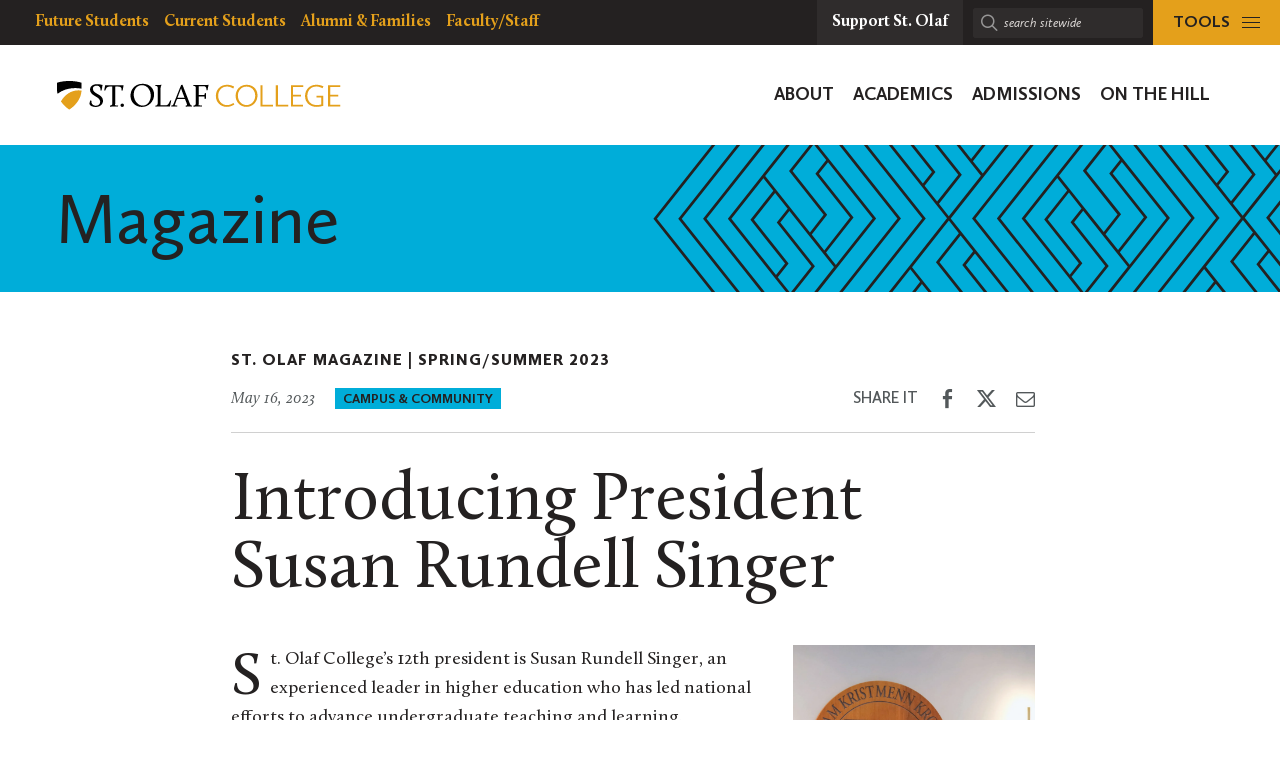

--- FILE ---
content_type: text/html; charset=UTF-8
request_url: https://wp.stolaf.edu/news/introducing-president-susan-rundell-singer
body_size: 18052
content:
	<!DOCTYPE html>
<html lang="en" class="no-js">
<head>
		<meta charset="utf-8">
	<meta name="author" content="St. Olaf College">
	<meta name="viewport" content="width=device-width, initial-scale=1">
	<meta name="apple-mobile-web-app-title" content="Introducing President Susan Rundell Singer">
	<meta name="application-name" content="St. Olaf College">

	<title>Introducing President Susan Rundell Singer &#8211; St. Olaf College</title>
<meta name='robots' content='max-image-preview:large' />
<link rel='dns-prefetch' href='//stats.wp.com' />
<link rel='dns-prefetch' href='//v0.wordpress.com' />
<link rel='preconnect' href='//i0.wp.com' />
<link rel="alternate" title="oEmbed (JSON)" type="application/json+oembed" href="https://wp.stolaf.edu/wp-json/oembed/1.0/embed?url=https%3A%2F%2Fwp.stolaf.edu%2Fnews%2Fintroducing-president-susan-rundell-singer" />
<link rel="alternate" title="oEmbed (XML)" type="text/xml+oembed" href="https://wp.stolaf.edu/wp-json/oembed/1.0/embed?url=https%3A%2F%2Fwp.stolaf.edu%2Fnews%2Fintroducing-president-susan-rundell-singer&#038;format=xml" />
<style id='wp-img-auto-sizes-contain-inline-css' type='text/css'>
img:is([sizes=auto i],[sizes^="auto," i]){contain-intrinsic-size:3000px 1500px}
/*# sourceURL=wp-img-auto-sizes-contain-inline-css */
</style>
<link rel='stylesheet' id='tribe-events-pro-mini-calendar-block-styles-css' href='https://wp.stolaf.edu/wp-content/plugins/events-calendar-pro/build/css/tribe-events-pro-mini-calendar-block.css?ver=7.7.12' type='text/css' media='all' />
<link rel='stylesheet' id='wp-block-library-css' href='https://wp.stolaf.edu/wp-includes/css/dist/block-library/style.min.css?ver=6.9' type='text/css' media='all' />
<style id='global-styles-inline-css' type='text/css'>
:root{--wp--preset--aspect-ratio--square: 1;--wp--preset--aspect-ratio--4-3: 4/3;--wp--preset--aspect-ratio--3-4: 3/4;--wp--preset--aspect-ratio--3-2: 3/2;--wp--preset--aspect-ratio--2-3: 2/3;--wp--preset--aspect-ratio--16-9: 16/9;--wp--preset--aspect-ratio--9-16: 9/16;--wp--preset--color--black: #000000;--wp--preset--color--cyan-bluish-gray: #abb8c3;--wp--preset--color--white: #ffffff;--wp--preset--color--pale-pink: #f78da7;--wp--preset--color--vivid-red: #cf2e2e;--wp--preset--color--luminous-vivid-orange: #ff6900;--wp--preset--color--luminous-vivid-amber: #fcb900;--wp--preset--color--light-green-cyan: #7bdcb5;--wp--preset--color--vivid-green-cyan: #00d084;--wp--preset--color--pale-cyan-blue: #8ed1fc;--wp--preset--color--vivid-cyan-blue: #0693e3;--wp--preset--color--vivid-purple: #9b51e0;--wp--preset--gradient--vivid-cyan-blue-to-vivid-purple: linear-gradient(135deg,rgb(6,147,227) 0%,rgb(155,81,224) 100%);--wp--preset--gradient--light-green-cyan-to-vivid-green-cyan: linear-gradient(135deg,rgb(122,220,180) 0%,rgb(0,208,130) 100%);--wp--preset--gradient--luminous-vivid-amber-to-luminous-vivid-orange: linear-gradient(135deg,rgb(252,185,0) 0%,rgb(255,105,0) 100%);--wp--preset--gradient--luminous-vivid-orange-to-vivid-red: linear-gradient(135deg,rgb(255,105,0) 0%,rgb(207,46,46) 100%);--wp--preset--gradient--very-light-gray-to-cyan-bluish-gray: linear-gradient(135deg,rgb(238,238,238) 0%,rgb(169,184,195) 100%);--wp--preset--gradient--cool-to-warm-spectrum: linear-gradient(135deg,rgb(74,234,220) 0%,rgb(151,120,209) 20%,rgb(207,42,186) 40%,rgb(238,44,130) 60%,rgb(251,105,98) 80%,rgb(254,248,76) 100%);--wp--preset--gradient--blush-light-purple: linear-gradient(135deg,rgb(255,206,236) 0%,rgb(152,150,240) 100%);--wp--preset--gradient--blush-bordeaux: linear-gradient(135deg,rgb(254,205,165) 0%,rgb(254,45,45) 50%,rgb(107,0,62) 100%);--wp--preset--gradient--luminous-dusk: linear-gradient(135deg,rgb(255,203,112) 0%,rgb(199,81,192) 50%,rgb(65,88,208) 100%);--wp--preset--gradient--pale-ocean: linear-gradient(135deg,rgb(255,245,203) 0%,rgb(182,227,212) 50%,rgb(51,167,181) 100%);--wp--preset--gradient--electric-grass: linear-gradient(135deg,rgb(202,248,128) 0%,rgb(113,206,126) 100%);--wp--preset--gradient--midnight: linear-gradient(135deg,rgb(2,3,129) 0%,rgb(40,116,252) 100%);--wp--preset--font-size--small: 13px;--wp--preset--font-size--medium: 20px;--wp--preset--font-size--large: 36px;--wp--preset--font-size--x-large: 42px;--wp--preset--spacing--20: 0.44rem;--wp--preset--spacing--30: 0.67rem;--wp--preset--spacing--40: 1rem;--wp--preset--spacing--50: 1.5rem;--wp--preset--spacing--60: 2.25rem;--wp--preset--spacing--70: 3.38rem;--wp--preset--spacing--80: 5.06rem;--wp--preset--shadow--natural: 6px 6px 9px rgba(0, 0, 0, 0.2);--wp--preset--shadow--deep: 12px 12px 50px rgba(0, 0, 0, 0.4);--wp--preset--shadow--sharp: 6px 6px 0px rgba(0, 0, 0, 0.2);--wp--preset--shadow--outlined: 6px 6px 0px -3px rgb(255, 255, 255), 6px 6px rgb(0, 0, 0);--wp--preset--shadow--crisp: 6px 6px 0px rgb(0, 0, 0);}:where(.is-layout-flex){gap: 0.5em;}:where(.is-layout-grid){gap: 0.5em;}body .is-layout-flex{display: flex;}.is-layout-flex{flex-wrap: wrap;align-items: center;}.is-layout-flex > :is(*, div){margin: 0;}body .is-layout-grid{display: grid;}.is-layout-grid > :is(*, div){margin: 0;}:where(.wp-block-columns.is-layout-flex){gap: 2em;}:where(.wp-block-columns.is-layout-grid){gap: 2em;}:where(.wp-block-post-template.is-layout-flex){gap: 1.25em;}:where(.wp-block-post-template.is-layout-grid){gap: 1.25em;}.has-black-color{color: var(--wp--preset--color--black) !important;}.has-cyan-bluish-gray-color{color: var(--wp--preset--color--cyan-bluish-gray) !important;}.has-white-color{color: var(--wp--preset--color--white) !important;}.has-pale-pink-color{color: var(--wp--preset--color--pale-pink) !important;}.has-vivid-red-color{color: var(--wp--preset--color--vivid-red) !important;}.has-luminous-vivid-orange-color{color: var(--wp--preset--color--luminous-vivid-orange) !important;}.has-luminous-vivid-amber-color{color: var(--wp--preset--color--luminous-vivid-amber) !important;}.has-light-green-cyan-color{color: var(--wp--preset--color--light-green-cyan) !important;}.has-vivid-green-cyan-color{color: var(--wp--preset--color--vivid-green-cyan) !important;}.has-pale-cyan-blue-color{color: var(--wp--preset--color--pale-cyan-blue) !important;}.has-vivid-cyan-blue-color{color: var(--wp--preset--color--vivid-cyan-blue) !important;}.has-vivid-purple-color{color: var(--wp--preset--color--vivid-purple) !important;}.has-black-background-color{background-color: var(--wp--preset--color--black) !important;}.has-cyan-bluish-gray-background-color{background-color: var(--wp--preset--color--cyan-bluish-gray) !important;}.has-white-background-color{background-color: var(--wp--preset--color--white) !important;}.has-pale-pink-background-color{background-color: var(--wp--preset--color--pale-pink) !important;}.has-vivid-red-background-color{background-color: var(--wp--preset--color--vivid-red) !important;}.has-luminous-vivid-orange-background-color{background-color: var(--wp--preset--color--luminous-vivid-orange) !important;}.has-luminous-vivid-amber-background-color{background-color: var(--wp--preset--color--luminous-vivid-amber) !important;}.has-light-green-cyan-background-color{background-color: var(--wp--preset--color--light-green-cyan) !important;}.has-vivid-green-cyan-background-color{background-color: var(--wp--preset--color--vivid-green-cyan) !important;}.has-pale-cyan-blue-background-color{background-color: var(--wp--preset--color--pale-cyan-blue) !important;}.has-vivid-cyan-blue-background-color{background-color: var(--wp--preset--color--vivid-cyan-blue) !important;}.has-vivid-purple-background-color{background-color: var(--wp--preset--color--vivid-purple) !important;}.has-black-border-color{border-color: var(--wp--preset--color--black) !important;}.has-cyan-bluish-gray-border-color{border-color: var(--wp--preset--color--cyan-bluish-gray) !important;}.has-white-border-color{border-color: var(--wp--preset--color--white) !important;}.has-pale-pink-border-color{border-color: var(--wp--preset--color--pale-pink) !important;}.has-vivid-red-border-color{border-color: var(--wp--preset--color--vivid-red) !important;}.has-luminous-vivid-orange-border-color{border-color: var(--wp--preset--color--luminous-vivid-orange) !important;}.has-luminous-vivid-amber-border-color{border-color: var(--wp--preset--color--luminous-vivid-amber) !important;}.has-light-green-cyan-border-color{border-color: var(--wp--preset--color--light-green-cyan) !important;}.has-vivid-green-cyan-border-color{border-color: var(--wp--preset--color--vivid-green-cyan) !important;}.has-pale-cyan-blue-border-color{border-color: var(--wp--preset--color--pale-cyan-blue) !important;}.has-vivid-cyan-blue-border-color{border-color: var(--wp--preset--color--vivid-cyan-blue) !important;}.has-vivid-purple-border-color{border-color: var(--wp--preset--color--vivid-purple) !important;}.has-vivid-cyan-blue-to-vivid-purple-gradient-background{background: var(--wp--preset--gradient--vivid-cyan-blue-to-vivid-purple) !important;}.has-light-green-cyan-to-vivid-green-cyan-gradient-background{background: var(--wp--preset--gradient--light-green-cyan-to-vivid-green-cyan) !important;}.has-luminous-vivid-amber-to-luminous-vivid-orange-gradient-background{background: var(--wp--preset--gradient--luminous-vivid-amber-to-luminous-vivid-orange) !important;}.has-luminous-vivid-orange-to-vivid-red-gradient-background{background: var(--wp--preset--gradient--luminous-vivid-orange-to-vivid-red) !important;}.has-very-light-gray-to-cyan-bluish-gray-gradient-background{background: var(--wp--preset--gradient--very-light-gray-to-cyan-bluish-gray) !important;}.has-cool-to-warm-spectrum-gradient-background{background: var(--wp--preset--gradient--cool-to-warm-spectrum) !important;}.has-blush-light-purple-gradient-background{background: var(--wp--preset--gradient--blush-light-purple) !important;}.has-blush-bordeaux-gradient-background{background: var(--wp--preset--gradient--blush-bordeaux) !important;}.has-luminous-dusk-gradient-background{background: var(--wp--preset--gradient--luminous-dusk) !important;}.has-pale-ocean-gradient-background{background: var(--wp--preset--gradient--pale-ocean) !important;}.has-electric-grass-gradient-background{background: var(--wp--preset--gradient--electric-grass) !important;}.has-midnight-gradient-background{background: var(--wp--preset--gradient--midnight) !important;}.has-small-font-size{font-size: var(--wp--preset--font-size--small) !important;}.has-medium-font-size{font-size: var(--wp--preset--font-size--medium) !important;}.has-large-font-size{font-size: var(--wp--preset--font-size--large) !important;}.has-x-large-font-size{font-size: var(--wp--preset--font-size--x-large) !important;}
/*# sourceURL=global-styles-inline-css */
</style>

<style id='classic-theme-styles-inline-css' type='text/css'>
/*! This file is auto-generated */
.wp-block-button__link{color:#fff;background-color:#32373c;border-radius:9999px;box-shadow:none;text-decoration:none;padding:calc(.667em + 2px) calc(1.333em + 2px);font-size:1.125em}.wp-block-file__button{background:#32373c;color:#fff;text-decoration:none}
/*# sourceURL=/wp-includes/css/classic-themes.min.css */
</style>
<link rel='stylesheet' id='block-variations-accordion-variations-styles-css' href='https://wp.stolaf.edu/wp-content/plugins/block-variations-main/css/variation_styles.css?ver=6.9' type='text/css' media='all' />
<link rel='stylesheet' id='st-olaf-gutenberg-blocks-master-css' href='https://wp.stolaf.edu/wp-content/plugins/st-olaf-gutenberg-blocks//assets/css/master.css?ver=1.0.2' type='text/css' media='all' />
<link rel='stylesheet' id='st-olaf-gutenberg-blocks-theme-css' href='https://wp.stolaf.edu/wp-content/plugins/st-olaf-gutenberg-blocks//assets/css/theme.css?ver=1.0.2' type='text/css' media='all' />
<link rel='stylesheet' id='collapscore-css-css' href='https://wp.stolaf.edu/wp-content/plugins/jquery-collapse-o-matic/css/core_style.css?ver=1.0' type='text/css' media='all' />
<link rel='stylesheet' id='collapseomatic-css-css' href='https://wp.stolaf.edu/wp-content/plugins/jquery-collapse-o-matic/css/light_style.css?ver=1.6' type='text/css' media='all' />
<link rel='stylesheet' id='column-styles-css' href='https://wp.stolaf.edu/wp-content/plugins/wp_edit_pro/css/column-style.css?ver=6.9' type='text/css' media='all' />
<script type="text/javascript" src="https://wp.stolaf.edu/wp-includes/js/jquery/jquery.min.js?ver=3.7.1" id="jquery-core-js"></script>
<script type="text/javascript" src="https://wp.stolaf.edu/wp-includes/js/jquery/jquery-migrate.min.js?ver=3.4.1" id="jquery-migrate-js"></script>
<script type="text/javascript" src="https://wp.stolaf.edu/wp-content/plugins/block-variations-main/js/accordion_variation_frontend.js?ver=1" id="block-variations-accordion-variation-frontend-js"></script>
<script type="text/javascript" src="https://wp.stolaf.edu/wp-includes/js/dist/vendor/react.min.js?ver=18.3.1.1" id="react-js"></script>
<script type="text/javascript" src="https://wp.stolaf.edu/wp-includes/js/dist/vendor/react-jsx-runtime.min.js?ver=18.3.1" id="react-jsx-runtime-js"></script>
<script type="text/javascript" src="https://wp.stolaf.edu/wp-includes/js/dist/autop.min.js?ver=9fb50649848277dd318d" id="wp-autop-js"></script>
<script type="text/javascript" src="https://wp.stolaf.edu/wp-includes/js/dist/blob.min.js?ver=9113eed771d446f4a556" id="wp-blob-js"></script>
<script type="text/javascript" src="https://wp.stolaf.edu/wp-includes/js/dist/block-serialization-default-parser.min.js?ver=14d44daebf663d05d330" id="wp-block-serialization-default-parser-js"></script>
<script type="text/javascript" src="https://wp.stolaf.edu/wp-includes/js/dist/hooks.min.js?ver=dd5603f07f9220ed27f1" id="wp-hooks-js"></script>
<script type="text/javascript" src="https://wp.stolaf.edu/wp-includes/js/dist/deprecated.min.js?ver=e1f84915c5e8ae38964c" id="wp-deprecated-js"></script>
<script type="text/javascript" src="https://wp.stolaf.edu/wp-includes/js/dist/dom.min.js?ver=26edef3be6483da3de2e" id="wp-dom-js"></script>
<script type="text/javascript" src="https://wp.stolaf.edu/wp-includes/js/dist/vendor/react-dom.min.js?ver=18.3.1.1" id="react-dom-js"></script>
<script type="text/javascript" src="https://wp.stolaf.edu/wp-includes/js/dist/escape-html.min.js?ver=6561a406d2d232a6fbd2" id="wp-escape-html-js"></script>
<script type="text/javascript" src="https://wp.stolaf.edu/wp-includes/js/dist/element.min.js?ver=6a582b0c827fa25df3dd" id="wp-element-js"></script>
<script type="text/javascript" src="https://wp.stolaf.edu/wp-includes/js/dist/is-shallow-equal.min.js?ver=e0f9f1d78d83f5196979" id="wp-is-shallow-equal-js"></script>
<script type="text/javascript" src="https://wp.stolaf.edu/wp-includes/js/dist/i18n.min.js?ver=c26c3dc7bed366793375" id="wp-i18n-js"></script>
<script type="text/javascript" id="wp-i18n-js-after">
/* <![CDATA[ */
wp.i18n.setLocaleData( { 'text direction\u0004ltr': [ 'ltr' ] } );
//# sourceURL=wp-i18n-js-after
/* ]]> */
</script>
<script type="text/javascript" src="https://wp.stolaf.edu/wp-includes/js/dist/keycodes.min.js?ver=34c8fb5e7a594a1c8037" id="wp-keycodes-js"></script>
<script type="text/javascript" src="https://wp.stolaf.edu/wp-includes/js/dist/priority-queue.min.js?ver=2d59d091223ee9a33838" id="wp-priority-queue-js"></script>
<script type="text/javascript" src="https://wp.stolaf.edu/wp-includes/js/dist/compose.min.js?ver=7a9b375d8c19cf9d3d9b" id="wp-compose-js"></script>
<script type="text/javascript" src="https://wp.stolaf.edu/wp-includes/js/dist/private-apis.min.js?ver=4f465748bda624774139" id="wp-private-apis-js"></script>
<script type="text/javascript" src="https://wp.stolaf.edu/wp-includes/js/dist/redux-routine.min.js?ver=8bb92d45458b29590f53" id="wp-redux-routine-js"></script>
<script type="text/javascript" src="https://wp.stolaf.edu/wp-includes/js/dist/data.min.js?ver=f940198280891b0b6318" id="wp-data-js"></script>
<script type="text/javascript" id="wp-data-js-after">
/* <![CDATA[ */
( function() {
	var userId = 0;
	var storageKey = "WP_DATA_USER_" + userId;
	wp.data
		.use( wp.data.plugins.persistence, { storageKey: storageKey } );
} )();
//# sourceURL=wp-data-js-after
/* ]]> */
</script>
<script type="text/javascript" src="https://wp.stolaf.edu/wp-includes/js/dist/html-entities.min.js?ver=e8b78b18a162491d5e5f" id="wp-html-entities-js"></script>
<script type="text/javascript" src="https://wp.stolaf.edu/wp-includes/js/dist/dom-ready.min.js?ver=f77871ff7694fffea381" id="wp-dom-ready-js"></script>
<script type="text/javascript" src="https://wp.stolaf.edu/wp-includes/js/dist/a11y.min.js?ver=cb460b4676c94bd228ed" id="wp-a11y-js"></script>
<script type="text/javascript" src="https://wp.stolaf.edu/wp-includes/js/dist/rich-text.min.js?ver=5bdbb44f3039529e3645" id="wp-rich-text-js"></script>
<script type="text/javascript" src="https://wp.stolaf.edu/wp-includes/js/dist/shortcode.min.js?ver=0b3174183b858f2df320" id="wp-shortcode-js"></script>
<script type="text/javascript" src="https://wp.stolaf.edu/wp-includes/js/dist/warning.min.js?ver=d69bc18c456d01c11d5a" id="wp-warning-js"></script>
<script type="text/javascript" src="https://wp.stolaf.edu/wp-includes/js/dist/blocks.min.js?ver=de131db49fa830bc97da" id="wp-blocks-js"></script>
<script type="text/javascript" src="https://wp.stolaf.edu/wp-includes/js/dist/url.min.js?ver=9e178c9516d1222dc834" id="wp-url-js"></script>
<script type="text/javascript" src="https://wp.stolaf.edu/wp-includes/js/dist/api-fetch.min.js?ver=3a4d9af2b423048b0dee" id="wp-api-fetch-js"></script>
<script type="text/javascript" id="wp-api-fetch-js-after">
/* <![CDATA[ */
wp.apiFetch.use( wp.apiFetch.createRootURLMiddleware( "https://wp.stolaf.edu/wp-json/" ) );
wp.apiFetch.nonceMiddleware = wp.apiFetch.createNonceMiddleware( "ee45e9e65f" );
wp.apiFetch.use( wp.apiFetch.nonceMiddleware );
wp.apiFetch.use( wp.apiFetch.mediaUploadMiddleware );
wp.apiFetch.nonceEndpoint = "https://wp.stolaf.edu/wp-admin/admin-ajax.php?action=rest-nonce";
//# sourceURL=wp-api-fetch-js-after
/* ]]> */
</script>
<script type="text/javascript" src="https://wp.stolaf.edu/wp-includes/js/dist/vendor/moment.min.js?ver=2.30.1" id="moment-js"></script>
<script type="text/javascript" id="moment-js-after">
/* <![CDATA[ */
moment.updateLocale( 'en_US', {"months":["January","February","March","April","May","June","July","August","September","October","November","December"],"monthsShort":["Jan","Feb","Mar","Apr","May","Jun","Jul","Aug","Sep","Oct","Nov","Dec"],"weekdays":["Sunday","Monday","Tuesday","Wednesday","Thursday","Friday","Saturday"],"weekdaysShort":["Sun","Mon","Tue","Wed","Thu","Fri","Sat"],"week":{"dow":0},"longDateFormat":{"LT":"g:i a","LTS":null,"L":null,"LL":"F j, Y","LLL":"F j, Y g:i a","LLLL":null}} );
//# sourceURL=moment-js-after
/* ]]> */
</script>
<script type="text/javascript" src="https://wp.stolaf.edu/wp-includes/js/dist/date.min.js?ver=795a56839718d3ff7eae" id="wp-date-js"></script>
<script type="text/javascript" id="wp-date-js-after">
/* <![CDATA[ */
wp.date.setSettings( {"l10n":{"locale":"en_US","months":["January","February","March","April","May","June","July","August","September","October","November","December"],"monthsShort":["Jan","Feb","Mar","Apr","May","Jun","Jul","Aug","Sep","Oct","Nov","Dec"],"weekdays":["Sunday","Monday","Tuesday","Wednesday","Thursday","Friday","Saturday"],"weekdaysShort":["Sun","Mon","Tue","Wed","Thu","Fri","Sat"],"meridiem":{"am":"am","pm":"pm","AM":"AM","PM":"PM"},"relative":{"future":"%s from now","past":"%s ago","s":"a second","ss":"%d seconds","m":"a minute","mm":"%d minutes","h":"an hour","hh":"%d hours","d":"a day","dd":"%d days","M":"a month","MM":"%d months","y":"a year","yy":"%d years"},"startOfWeek":0},"formats":{"time":"g:i a","date":"F j, Y","datetime":"F j, Y g:i a","datetimeAbbreviated":"M j, Y g:i a"},"timezone":{"offset":-6,"offsetFormatted":"-6","string":"America/Chicago","abbr":"CST"}} );
//# sourceURL=wp-date-js-after
/* ]]> */
</script>
<script type="text/javascript" src="https://wp.stolaf.edu/wp-includes/js/dist/primitives.min.js?ver=0b5dcc337aa7cbf75570" id="wp-primitives-js"></script>
<script type="text/javascript" src="https://wp.stolaf.edu/wp-includes/js/dist/components.min.js?ver=ad5cb4227f07a3d422ad" id="wp-components-js"></script>
<script type="text/javascript" src="https://wp.stolaf.edu/wp-includes/js/dist/keyboard-shortcuts.min.js?ver=fbc45a34ce65c5723afa" id="wp-keyboard-shortcuts-js"></script>
<script type="text/javascript" src="https://wp.stolaf.edu/wp-includes/js/dist/commands.min.js?ver=cac8f4817ab7cea0ac49" id="wp-commands-js"></script>
<script type="text/javascript" src="https://wp.stolaf.edu/wp-includes/js/dist/notices.min.js?ver=f62fbf15dcc23301922f" id="wp-notices-js"></script>
<script type="text/javascript" src="https://wp.stolaf.edu/wp-includes/js/dist/preferences-persistence.min.js?ver=e954d3a4426d311f7d1a" id="wp-preferences-persistence-js"></script>
<script type="text/javascript" src="https://wp.stolaf.edu/wp-includes/js/dist/preferences.min.js?ver=2ca086aed510c242a1ed" id="wp-preferences-js"></script>
<script type="text/javascript" id="wp-preferences-js-after">
/* <![CDATA[ */
( function() {
				var serverData = false;
				var userId = "0";
				var persistenceLayer = wp.preferencesPersistence.__unstableCreatePersistenceLayer( serverData, userId );
				var preferencesStore = wp.preferences.store;
				wp.data.dispatch( preferencesStore ).setPersistenceLayer( persistenceLayer );
			} ) ();
//# sourceURL=wp-preferences-js-after
/* ]]> */
</script>
<script type="text/javascript" src="https://wp.stolaf.edu/wp-includes/js/dist/style-engine.min.js?ver=7c6fcedc37dadafb8a81" id="wp-style-engine-js"></script>
<script type="text/javascript" src="https://wp.stolaf.edu/wp-includes/js/dist/token-list.min.js?ver=cfdf635a436c3953a965" id="wp-token-list-js"></script>
<script type="text/javascript" src="https://wp.stolaf.edu/wp-includes/js/dist/block-editor.min.js?ver=6ab992f915da9674d250" id="wp-block-editor-js"></script>
<script type="text/javascript" src="https://wp.stolaf.edu/wp-includes/js/dist/core-data.min.js?ver=15baadfe6e1374188072" id="wp-core-data-js"></script>
<script type="text/javascript" src="https://wp.stolaf.edu/wp-includes/js/dist/media-utils.min.js?ver=c66754bed5498afe7050" id="wp-media-utils-js"></script>
<script type="text/javascript" src="https://wp.stolaf.edu/wp-includes/js/dist/patterns.min.js?ver=4131f04a041db58120d8" id="wp-patterns-js"></script>
<script type="text/javascript" src="https://wp.stolaf.edu/wp-includes/js/dist/plugins.min.js?ver=039ed87b5b9f7036ceee" id="wp-plugins-js"></script>
<script type="text/javascript" src="https://wp.stolaf.edu/wp-includes/js/dist/server-side-render.min.js?ver=7db2472793a2abb97aa5" id="wp-server-side-render-js"></script>
<script type="text/javascript" src="https://wp.stolaf.edu/wp-includes/js/dist/viewport.min.js?ver=f07b4909c08cfe9de4e2" id="wp-viewport-js"></script>
<script type="text/javascript" src="https://wp.stolaf.edu/wp-includes/js/dist/wordcount.min.js?ver=c5b97f11206928ea9130" id="wp-wordcount-js"></script>
<script type="text/javascript" src="https://wp.stolaf.edu/wp-includes/js/dist/editor.min.js?ver=2239c699a89c6b9bc64f" id="wp-editor-js"></script>
<script type="text/javascript" id="wp-editor-js-after">
/* <![CDATA[ */
Object.assign( window.wp.editor, window.wp.oldEditor );
//# sourceURL=wp-editor-js-after
/* ]]> */
</script>
<script type="text/javascript" src="https://wp.stolaf.edu/wp-content/plugins/block-variations-main/js/accordion_style_toggle.js?ver=1" id="block-variations-accordion-style-toggle-js"></script>
<link rel="https://api.w.org/" href="https://wp.stolaf.edu/wp-json/" /><link rel="alternate" title="JSON" type="application/json" href="https://wp.stolaf.edu/wp-json/wp/v2/posts/207698" /><link rel="EditURI" type="application/rsd+xml" title="RSD" href="https://wp.stolaf.edu/xmlrpc.php?rsd" />
<meta name="generator" content="WordPress 6.9" />
<link rel="canonical" href="https://wp.stolaf.edu/news/introducing-president-susan-rundell-singer" />
<link rel='shortlink' href='https://wp.stolaf.edu/?p=207698' />
<meta name="tec-api-version" content="v1"><meta name="tec-api-origin" content="https://wp.stolaf.edu"><link rel="alternate" href="https://wp.stolaf.edu/wp-json/tribe/events/v1/" />	<style>img#wpstats{display:none}</style>
		<link rel="shortcut icon" href="https://wp.stolaf.edu/wp-content/themes/core/img/branding/favicon.png"><link rel="icon" sizes="192x192" href="https://wp.stolaf.edu/wp-content/themes/core/img/branding/android.png"><link rel="apple-touch-icon-precomposed" href="https://wp.stolaf.edu/wp-content/themes/core/img/branding/ios.png"><meta name="theme-color" content="#e4a01b">
<!-- Jetpack Open Graph Tags -->
<meta property="og:type" content="article" />
<meta property="og:title" content="Introducing President Susan Rundell Singer" />
<meta property="og:url" content="https://wp.stolaf.edu/news/introducing-president-susan-rundell-singer" />
<meta property="og:description" content="St. Olaf College&#8217;s 12th president is an experienced leader in higher education who has led national efforts to advance undergraduate teaching and learning." />
<meta property="article:published_time" content="2023-05-16T21:52:18+00:00" />
<meta property="article:modified_time" content="2023-05-16T21:52:18+00:00" />
<meta property="og:site_name" content="St. Olaf College" />
<meta property="og:image" content="https://i0.wp.com/wp.stolaf.edu/wp-content/uploads/2023/05/SRS_FramFram_1667x1111.jpg?fit=1200%2C800&#038;ssl=1" />
<meta property="og:image:width" content="1200" />
<meta property="og:image:height" content="800" />
<meta property="og:image:alt" content="" />
<meta property="og:locale" content="en_US" />
<meta name="twitter:text:title" content="Introducing President Susan Rundell Singer" />
<meta name="twitter:image" content="https://i0.wp.com/wp.stolaf.edu/wp-content/uploads/2023/05/SRS_FramFram_1667x1111.jpg?fit=1200%2C800&#038;ssl=1&#038;w=640" />
<meta name="twitter:card" content="summary_large_image" />

<!-- End Jetpack Open Graph Tags -->
		<style type="text/css" id="wp-custom-css">
			
/* page-id-201711 (Get Help) styling */
.page-id-201711 .site-section.site-section__bg--white {
    background-color: #693a5c;
    background-image: url(https://wpdev.stolaf.edu/newstudents/files/2020/03/connections1.png);
}

/* page-id-4292 (Questionnaire Form) styling */


/* page-id-197755 styling */
.page-id-197755 @media (min-width: 960px)
.page-id-197755 .site-panel__img-overlay--no-ribbon:before {
    background: rgba(0,0,0,0);
}
/* page-id-199526 styling */

.page-id-199526 .site-panel__hero-content--grey-dark {
    --dominant-color: #e4a11b;
}
.page-id-199526 .btn, .btn:visited, a.btn, a.btn:visited {
    color: #000;
}
.page-id-199526 .btn, a.btn {
	background-color: #e4a11b;
}
.page-id-199526 .site-panel__hero-content-inner .site-panel__hero-title {
    padding: 5px;
    background-color: rgb(228,161,27,0.9);
    color: #000;
    margin-bottom: 10px;
}
.page-id-199526 .site-panel__hero-desc, .site-panel__hero-desc h2 {
    color: #ffffff;
}
.page-id-199526 .site-panel__hero-desc, .site-panel__hero-desc {
    padding: 10px;
    background-color: #0009;
    margin-bottom: 10px;
}
.page-id-199526 .site-panel__hero-content:before {
    opacity: .0;
}
.site-panel__hero-content--navy {
    --dominant-color: #333;
}
.u-cc-navy, .u-cc-navy:hover {
    background-color: #233746;
    color: #fff;
    background-image: url(https://wp.stolaf.edu/wp-content/uploads/2024/06/150_overlay3.png);
}

/* postid-213412, postid-213495 Quiz Post styling */

.postid-213412 .gravity-theme .gsurvey-rank-choice, .postid-213495 .gravity-theme .gsurvey-rank-choice {
	font-size: 16px;
	font-family: Calluna Sans, -apple-system, BlinkMacSystemFont, Segoe UI, Segoe UI Emoji, Cantarell, Verdana, sans-serif;
	text-wrap: auto;
	color:  #231f20;
	background: #f2c365;
    border-radius: .25rem;
	padding: 12px 18px !important;
	display: flex;
}

.postid-213495 .gravity-theme .gsurvey-rank-choice:has(img) {
	width: 450px;
	height: auto;
	background: none;
}

.postid-213412 .gform_wrapper.gravity-theme .gfield-choice-input, .postid-213495 .gform_wrapper.gravity-theme .gfield-choice-input {
    display: none;
}

.postid-213412.gform_wrapper ul li,
.postid-213495.gform_wrapper ul li  {
  margin: 0 0 .65rem;
}

.postid-213412 .gform_wrapper ul li {
  line-height: 1.25;
}

.postid-213495 .gform_wrapper ul li {
	line-height: 1.25;
	margin: .5em 0 .65em
}

.postid-213412 .gform_wrapper.gravity-theme .gfield_description,
.postid-213495 .gform_wrapper.gravity-theme .gfield_description
{
    font-size: 16px;
    font-style: normal;
	color: #693a5c;
    font-weight: 600;
    letter-spacing: normal;
    line-height: 1.25;
    margin-bottom: 8px;
    margin-top: 20px;
    max-width: fit-content;
    padding: 1em ;
		border: 1px solid #693a5c;
	border-radius: .25rem;
    text-transform: none;
	background:	#e8e5e6;
}

.postid-213412 
.gform_wrapper.gravity-theme .gform_footer input,
.postid-213495 
.gform_wrapper.gravity-theme .gform_footer input
{
	  margin-left: 1em;
    border-radius: .25rem;
}

.postid-213412 .gform_wrapper.gravity-theme .gfield
{
    padding: 0 1em 0 0;
	margin: 1em 0;
}

.postid-213495 .gform_wrapper.gravity-theme .gfield
{
  padding: 0 1em 0 0;
	margin: 0;
}

.postid-213412 .gform_wrapper.gravity-theme .gfield_checkbox label, .gform_wrapper.gravity-theme .gfield_radio label
{
	  min-width: 650px;
		max-width: 650px
    font-size: 16px;
    color: #231f20;
    background: #f2c365;
    padding: 1em;
    border-radius: .25rem;
    margin: .25em 0;
}

.postid-213495 .gform_wrapper.gravity-theme .gfield_checkbox label, .gform_wrapper.gravity-theme .gfield_radio label
{
	  min-width: 650px;
		max-width: 650px;
    font-size: 16px;
		
    color: #231f20;
    background: #f2c365;
    padding: 1em;
    border-radius: .25rem;
    margin: .25em 0;
}

.postid-213412 .gform_wrapper.gravity-theme .gfield-choice-input:disabled+label,
.postid-213495 .gform_wrapper.gravity-theme .gfield-choice-input:disabled+label
{
    color: #231f20;
}

.postid-213412 .gform-field-label .gform-field-label--type-inline .gquiz-incorrect-choice,
.postid-213495 .gform-field-label .gform-field-label--type-inline .gquiz-incorrect-choice
{
	min-width: 500px;
	color: #f6c9a5
;
}

.postid-213495 li > a {
	color: #137bba;
  text-decoration: underline;
}

.postid-213412 .gfield_description > a {
	color: #137bba;
  text-decoration: underline;
}

.postid-213412 .gform-field-label .gform-field-label--type-inline .gquiz-correct-choice,
.postid-213495 .gform-field-label .gform-field-label--type-inline .gquiz-correct-choice
{
	font-weight: 600;
}

.postid-213412 .gform_wrapper.gravity-theme .gfield_label, .postid-213495 .gform_wrapper.gravity-theme .gfield_label
{
	font-size: 22px;
	line-height: 1.25;
	font-weight: 500;
	margin-top: 2em;
	margin-bottom: 0;
}

.postid-213495 .animated-anchors a:after { 
  display: none;
}

.postid-213495     .btn, .postid-213495 a.btn {
/* 	color: #242121; */
  font-size: 16px;
  line-height: 1.5;
  padding: .65em 1em;
	margin-left: 1em;
	}

.postid-213495 .gquiz-answer-explanation .gfield_description > div.correctness-div {
	font-weight: 700;
  margin-bottom: .5em;
}

.postid-213495 .gravity-theme ul.gsurvey-rank {
	min-width: 450px;
}

.postid-213495 .choice-cursor {
	cursor: move;
  background-image: url('https://wp.stolaf.edu/wp-content/uploads/2025/02/arrow-handle-3.png');
    background-position: 0 center;
    background-repeat: no-repeat;
    background-size: 16px 16px;
    border-bottom: 1px solid rgba(204, 204, 204, 0);
    border-top: 1px solid rgba(204, 204, 204, 0);
    padding: 8px 1em !important;
    white-space: nowrap;
    width: auto;
}

@media only screen and (max-width: 589px) {
    .postid-213412 .gform_wrapper.gravity-theme .gfield_radio label,
	.postid-213495 .gform_wrapper.gravity-theme .gfield_radio label
	{
        min-width: -webkit-fill-available;
    }
    .postid-213412 .gform_wrapper.gravity-theme .gfield-choice-input:disabled+label,
	.postid-213495 .gform_wrapper.gravity-theme .gfield-choice-input:disabled+label
	{
        min-width: -webkit-fill-available;
    }
	.postid-213495 .gravity-theme ul.gsurvey-rank {
		min-width: auto;
	}
}		</style>
		
</head>
<body class="wp-singular post-template-default single single-post postid-207698 single-format-standard wp-theme-core tribe-no-js post-introducing-president-susan-rundell-singer is-root-site">

<script>document.querySelector('html').classList.remove('no-js');</script>

<!-- Google Tag Manager -->
<script>(function(w,d,s,l,i){w[l]=w[l]||[];w[l].push({'gtm.start':new Date().getTime(),event:'gtm.js'});var f=d.getElementsByTagName(s)[0],j=d.createElement(s),dl=l!='dataLayer'?'&l='+l:'';j.async=true;j.src='https://www.googletagmanager.com/gtm.js?id='+i+dl;f.parentNode.insertBefore(j,f);})(window,document,'script','dataLayer','GTM-KKQFL5');</script>

<noscript>
	<iframe src="https://www.googletagmanager.com/ns.html?id=GTM-KKQFL5" height="0" width="0" style="display:none;visibility:hidden"></iframe>
</noscript>
<!-- End Google Tag Manager -->



<a class="skip-link u-visual-hide" href="#maincontent">Skip to main content</a>



<nav class="top-nav" aria-labelledby="resourcesmenu" data-js="top-nav">

	<h2 id="resourcesmenu" class="u-visual-hide">Resources Menu</h2>

	<div class="logo" data-js="logo"><a href="https://wp.stolaf.edu/" rel="home"><span class="u-visual-hide">St. Olaf College</span></a></div>

	
	<ul class="resources-nav resources-nav--desktop">

		<li class="menu-item__label u-screen-reader-text">
			<span class="menu-item__text">resources for</span>
		</li>

		<li class="menu-item menu-item--depth-0"><a href="https://wp.stolaf.edu/future-students" class="menu-item__anchor"><span class="menu-item__text">Future Students</span></a></li>
<li class="menu-item menu-item--depth-0"><a href="https://wp.stolaf.edu/current-students/" class="menu-item__anchor"><span class="menu-item__text">Current Students</span></a></li>
<li class="menu-item menu-item--depth-0"><a href="https://wp.stolaf.edu/alumni-families" class="menu-item__anchor"><span class="menu-item__text">Alumni &#038; Families</span></a></li>
<li class="menu-item menu-item--depth-0"><a href="https://wp.stolaf.edu/facultystaff" class="menu-item__anchor"><span class="menu-item__text">Faculty/Staff</span></a></li>

	</ul>



	<a class="menu-trigger menu-trigger--donate" href="https://wp.stolaf.edu/giving/">
		<span class="menu-trigger__text">
			Support St. Olaf
		</span>
	</a>

	<form class="top-nav__search" method="GET" action="https://www.stolaf.edu/search.cfm">
		<div class="top-nav__search-wrap">
			<i class="icon icon-search"></i>
			<label for="top-search" class="u-screen-reader-text">Search sitewide:</label>
			<input
				name="q"
				type="search"
				id="top-search"
				class="site__search-input"
				placeholder="search sitewide"
			/>
		</div>
	</form>

	<button
		class="menu-trigger menu-trigger--button menu-trigger--tools"
		aria-label="tools menu"
		aria-expanded="false"
		data-js="trigger-tools-menu"
		title="Expand Tools Menu"
	>
		<span class="menu-trigger__text">
			Tools
		</span>
		<span class="menu-trigger__icon">
	        <i class="menu-trigger__bars"></i>
	    </span>
	</button>

	<button
		class="menu-trigger menu-trigger--mobile"
		aria-label="navigation menu"
		aria-expanded="false"
		data-js="trigger-mobile-menu"
		title="Expand Mobile Menu"
	>
	    <span class="menu-trigger__icon">
	        <i class="menu-trigger__bars"></i>
	    </span>
		<span class="u-visual-hide">Expand Mobile Menu</span>
	</button>

</nav>

<header class="site-header" data-js="site-header">

	<div class="l-wrapper global-nav__wrapper u-clearfix">

		<div class="logo" data-js="logo"><a href="https://wp.stolaf.edu/" rel="home"><span class="u-visual-hide">St. Olaf College</span></a></div>

		
	<nav class="global-nav" aria-labelledby="global-nav">

		<h2 id="global-nav" class="u-visual-hide">Global Navigation</h2>

		<ul class="global-nav__list" data-js="global-nav">
			<li class="menu-item menu-item--depth-0"><a href="https://wp.stolaf.edu/about/" class="menu-item__anchor menu-item__anchor--child" id="menu-item-187003" data-target="sub-menu-187003" data-js="trigger-global-dropdown" data-id="187003"><span class="menu-item__text">About</span></a></li>
<li class="menu-item menu-item--depth-0"><a href="https://wp.stolaf.edu/academics/" class="menu-item__anchor menu-item__anchor--child" id="menu-item-187004" data-target="sub-menu-187004" data-js="trigger-global-dropdown" data-id="187004"><span class="menu-item__text">Academics</span></a></li>
<li class="menu-item menu-item--depth-0"><a href="https://wp.stolaf.edu/admissions/" class="menu-item__anchor menu-item__anchor--child" id="menu-item-187005" data-target="sub-menu-187005" data-js="trigger-global-dropdown" data-id="187005"><span class="menu-item__text">Admissions</span></a></li>
<li class="menu-item menu-item--depth-0"><a href="https://wp.stolaf.edu/news" class="menu-item__anchor menu-item__anchor--child" id="menu-item-187933" data-target="sub-menu-187933" data-js="trigger-global-dropdown" data-id="187933"><span class="menu-item__text">On the Hill</span></a></li>

		</ul>

	</nav>



	</div>

</header>


<div class="l-site-wrapper" data-js="site-wrap">


<main id="maincontent">

	
            <section class="secondary-hero u-cc-blue">

    
                    <div class="hero__pattern">
            <div class="pattern--background" style="--pattern-url: url('https://wp.stolaf.edu/wp-content/plugins/core/assets/theme/img/backgrounds/pattern-a.svg')"></div>
        </div>
    
    <div class="secondary-hero__inner l-wrapper">
                    <h1 class="page__title h1">
                Magazine
            </h1>
        
            </div>
</section>

    
    
            <div class="l-wrapper">

            <div class="site-grid site-grid__wrapper site-grid__layout site-grid__layout--sidebar-none">
                <div class="site-grid__col">
                    <article class="item-single">

    <section class="single-header">
                    <div class="single-header__tagline">
                                    St. Olaf Magazine |
                    <a class="single-header__link" href="https://wp.stolaf.edu/magazine/spring-summer-2023/" rel="noopener noreferrer">
                        Spring/Summer 2023
                    </a>
                            </div>
        
        <div class="single-header__meta">
            <div class="single-header__meta-date">May 16, 2023</div>
            <div class="single-header__meta-cat"><span class="post-tag u-cc-blue"><a href="https://wp.stolaf.edu/news?category=campus-community" title="Campus &amp; Community">Campus &amp; Community</a></span></div>            <div class="single-header__meta-social">SHARE IT <ul class="social-share-networks" data-js="social-share-networks"><li class="social-share-networks__item"><a class="social-share-networks__anchor icon icon-facebook" href="http://www.facebook.com/sharer.php?u=https%3A%2F%2Fwp.stolaf.edu%2Fnews%2Fintroducing-president-susan-rundell-singer&t=Introducing+President+Susan+Rundell+Singer" data-js="social-share-popup" data-width="640" data-height="352" title="Share on Facebook"><span class="u-visual-hide">Share on Facebook</span></a></li><li class="social-share-networks__item"><a class="social-share-networks__anchor icon icon-twitter" href="https://twitter.com/share?url=https%3A%2F%2Fwp.stolaf.edu%2Fnews%2Fintroducing-president-susan-rundell-singer&text=Introducing+President+Susan+Rundell+Singer" data-js="social-share-popup" data-width="550" data-height="450" title="Share on Twitter"><span class="u-visual-hide">Share on Twitter</span></a></li><li class="social-share-networks__item"><a class="social-share-networks__anchor icon icon-mail" href="mailto:?subject=Introducing%20President%20Susan%20Rundell%20Singer&body=https%3A%2F%2Fwp.stolaf.edu%2Fnews%2Fintroducing-president-susan-rundell-singer" title="Share through Email"><span class="u-visual-hide">Share through Email</span></a></li></ul></div>
        </div>
    </section>

    <div class="single-title-section">
        <h2 class="single-title">
            Introducing President Susan Rundell Singer
        </h2>
    </div>

            <div class="t-content--dropcap t-content animated-anchors">
            <div data-modular-content-collection><figure id="attachment_207702" aria-describedby="caption-attachment-207702" style="width: 1667px" class="wp-caption alignright"><img data-recalc-dims="1" fetchpriority="high" decoding="async" class="wp-image-207702 size-full" src="https://i0.wp.com/wp.stolaf.edu/wp-content/uploads/2023/05/SRS_FramFram.jpg?resize=1667%2C2500&#038;ssl=1" alt="Susan Rundell Singer is an experienced leader in highereducation who has led national efforts to advance undergraduate
teaching and learning." width="1667" height="2500" /><figcaption id="caption-attachment-207702" class="wp-caption-text">Susan Rundell Singer is an experienced leader in higher education who has led national efforts to advance undergraduate teaching and learning.</figcaption></figure>
<p>St. Olaf College’s 12th president is Susan Rundell Singer, an experienced leader in higher education who has led national efforts to advance undergraduate teaching and learning.</p>
<p>“I’ve admired St. Olaf for many years. Grounded with a clear sense of mission and values, St. Olaf provides a holistic, residential liberal arts education that prepares students for successful lives, rich with meaning and purpose. I am thrilled to work with everyone who is part of the St. Olaf community to create together the next chapter of the college’s history,” says Rundell Singer, who is the first woman to serve as president of St. Olaf.</p>
<p>Rundell Singer comes to St. Olaf from Rollins College in Winter Park, Florida, where she was the vice president for academic affairs and provost as well as a professor in the Department of Biology. Before joining Rollins in 2016, Rundell Singer served as the director for the Division of Undergraduate Education at the National Science Foundation (NSF). She was recruited to that role after she led a study for the National Academies of Science, Engineering, and Medicine (NASEM) on effective undergraduate learning and teaching. While at the NSF from 2013 to 2016, she led efforts to advance undergraduate STEM education across 14 federal agencies, overseeing a $350 million annual budget and investment portfolio of $1.2 billion.</p>
<p>While these roles have taken Rundell Singer across the country for the last decade, her Minnesota — and Northfield — roots run deep. She served as the Laurence McKinley Gould Professor in the Biology and Cognitive Science Departments at Carleton College for 30 years, where she also directed the Perlman Center for Learning and Teaching. She’s looking forward to bringing her passion and expertise back to the Northfield community.</p>
<blockquote class="pullquote pullquote__quote"><p><q>I am so eager to be part of a campus that is centered in a community I have long called home.</q><cite>Susan Rundell Singer</cite></p></blockquote>
<p>“A holistic, residential liberal arts education is simply the very best preparation for life and a meaningful career. St. Olaf offers an abundance of learning opportunities in and out of the classroom, opportunities for every Ole to create their own pathway, guided by wise and caring advisors and mentors,” Rundell Singer said in remarks to students, faculty, staff, and alumni who gathered for a special chapel service February 21 to welcome her. “Underlying all of these elements of the student experience is the foundation of Lutheran faith that is both rooted and open. I love that everyone is invited into conversation to explore faith, never compelling belief. St. Olaf’s core values provide a true north, even when we encounter challenging situations. This is a community that genuinely wants every student, faculty member, and staff member to thrive, to belong. Not an easy aspiration, but essential. Telling St. Olaf’s story will be a joy.”</p>
<figure id="attachment_207700" aria-describedby="caption-attachment-207700" style="width: 2500px" class="wp-caption aligncenter"><img data-recalc-dims="1" decoding="async" class="wp-image-207700 size-full" src="https://i0.wp.com/wp.stolaf.edu/wp-content/uploads/2023/05/SRS_Welcome.jpg?resize=2500%2C1667&#038;ssl=1" alt="As Susan Rundell Singer visited St. Olaf on February 21 for a series of welcome events, the Student Government Association hosted a reception in the Buntrock Commons Crossroads that featured music from the St. Olaf Jazz ensemble, celebratory snacks, and, of course, Ole the Lion. Student leaders presented Rundell Singer with gifts that included a #12 St. Olaf hockey jersey — which she promptly put on — and Oles of all ages gathered to say hello and take selfies with the college's next leader." width="2500" height="1667" /><figcaption id="caption-attachment-207700" class="wp-caption-text">As Susan Rundell Singer visited St. Olaf on February 21 for a series of welcome events, the Student Government Association hosted a reception in the Buntrock Commons Crossroads that featured music from the St. Olaf Jazz ensemble, celebratory snacks, and, of course, Ole the Lion. Student leaders presented Rundell Singer with gifts that included a #12 St. Olaf hockey jersey — which she promptly put on — and Oles of all ages gathered to say hello and take selfies with the college&#8217;s next leader.</figcaption></figure>
<p>Rundell Singer’s scholarship focuses on partnerships and networks of organizations collaboratively advancing undergraduate STEM education, with an emphasis on diversity, equity, inclusion, and belonging. Equitable and excellent undergraduate education is a signature element of her successes at Carleton, NSF, national organizations, and Rollins.</p>
<p>“In Susan, we have found a president with a national reputation, local ties, impeccable credentials, and the experience to lead St. Olaf to new levels,” says Board of Regents Chair Jay Lund ’81. “Our search committee put their hearts into this process, and we couldn’t be more thrilled with the result.”</p>
<blockquote class="pullquote pullquote__quote"><p><q>In Susan, we have found a president with a national reputation, local ties, impeccable credentials, and the experience to lead St. Olaf to new levels.</q><cite>St. Olaf Board of Regents Chair Jay Lund &#8217;81</cite></p></blockquote>
<p>Rundell Singer earned her bachelor’s degree, master’s degree, and Ph.D. in biology from Rensselaer Polytechnic Institute in New York. She and her husband, Gary, have three grown children and a new puppy, Emmy.</p>
<p>“I look forward to co-creating St. Olaf’s future with faculty, staff, and students. I plan to listen and learn, and to get to know people across the campus,” Rundell Singer says. “Look for me on the Hill. Stop and introduce yourself. Share your dreams for this remarkable college with me and let me know when we can do better.”</p>
</div>
        </div>
    
    <footer class="item-single__footer">

        <div class="item-single__meta">

                            <div class="item-single__meta-categories">
                    <span class="post-tag u-cc-blue"><a href="https://wp.stolaf.edu/news?category=campus-community" title="Campus &amp; Community">Campus &amp; Community</a></span>
                </div>
            
                            <div class="item-single__meta-tags">
                    <span class="post-tag post-tag--underline" ><a href="https://wp.stolaf.edu/news?tag=magazine" title="Magazine">Magazine</a></span><span class="post-tag post-tag--underline" ><a href="https://wp.stolaf.edu/news?tag=president-rundell-singer" title="President Rundell Singer">President Rundell Singer</a></span>
                </div>
            
            <div class="item-single__meta-card">
                <div class="item-single__meta-author">
                                                                        <a href="https://wp.stolaf.edu/magazine/spring-summer-2023/" rel="noopener noreferrer">
                                <figure  class="item__image c-card__image"><img class="" alt="Magazine_Spring2023_Cover_850x1100" src="https://i0.wp.com/wp.stolaf.edu/wp-content/uploads/2023/05/Magazine_Spring2023_Cover_850x1100.jpg?fit=300%2C388&ssl=1" loading="lazy" /></figure>
                            </a>
                                            
                    <div class="item-single__meta-author-info">
                                                    <span class="item-single__meta-title">
                                This article is found in the Spring/Summer 2023 issue of the St.&nbsp;Olaf Magazine.
                            </span>
                                                <span rel="author" class="item-single__meta-author-name">
                            Kari VanDerVeen
                        </span>
                        <p class="item-single__meta-author-description">
                            Director of Editorial and Communications
                        </p>
                        <a href="mailto:vanderve@stolaf.edu" class="item-single__meta-author-email anchor">
                            vanderve@stolaf.edu
                        </a>
                    </div>
                </div>

                <aside class="social-share">

	<h6 class="social-share__title">Share It</h6>

	<ul class="social-share-networks" data-js="social-share-networks"><li class="social-share-networks__item"><a class="social-share-networks__anchor icon icon-facebook" href="http://www.facebook.com/sharer.php?u=https%3A%2F%2Fwp.stolaf.edu%2Fnews%2Fintroducing-president-susan-rundell-singer&t=Introducing+President+Susan+Rundell+Singer" data-js="social-share-popup" data-width="640" data-height="352" title="Share on Facebook"><span class="u-visual-hide">Share on Facebook</span></a></li><li class="social-share-networks__item"><a class="social-share-networks__anchor icon icon-twitter" href="https://twitter.com/share?url=https%3A%2F%2Fwp.stolaf.edu%2Fnews%2Fintroducing-president-susan-rundell-singer&text=Introducing+President+Susan+Rundell+Singer" data-js="social-share-popup" data-width="550" data-height="450" title="Share on Twitter"><span class="u-visual-hide">Share on Twitter</span></a></li><li class="social-share-networks__item"><a class="social-share-networks__anchor icon icon-mail" href="mailto:?subject=Introducing%20President%20Susan%20Rundell%20Singer&body=https%3A%2F%2Fwp.stolaf.edu%2Fnews%2Fintroducing-president-susan-rundell-singer" title="Share through Email"><span class="u-visual-hide">Share through Email</span></a></li></ul>

</aside>


            </div>
        </div>

    </footer>

</article>


                    
    <nav class="pagination" aria-labelledby="pagination__label-single">

        <h3 id="pagination__label-single" class="pagination__label-single">Next Article</h3>

        <article class="item-single__next-post c-card">

                            <div role="img" aria-label="Members of the Class of 2023 gather on Mellby Lawn during their first weekend on campus in the fall of 2019." style="background-image:url('https://i0.wp.com/wp.stolaf.edu/wp-content/uploads/2023/05/ClassOf2023_2500x1400.jpg?resize=1600%2C896&ssl=1');" loading="lazy"  class="item__image c-card__image lazyload"></div>
            
            <div class="item-loop__header c-card__header u-cc-blue">
                <a href="https://wp.stolaf.edu/news/celebrating-the-st-olaf-college-class-of-2023" rel="bookmark" class="c-card__link"><span class="u-visual-hide">Celebrating the St. Olaf College Class of 2023</span></a>

                                    <span class="c-card__category u-cc-blue">Campus &amp; Community</span>
                
                <h3 class="item-loop__title c-card__title">

                    Celebrating the St. Olaf College Class of 2023

                </h3>
            </div>

        </article>

    </nav>


                </div>

                                
            </div>

        </div>

    

</main>


	
		<footer class="site-footer">

	<div class="l-wrapper site-footer__inner">

		<div class="site-footer__contact">

			<span class="site-footer__sub">St. Olaf College</span>

							<address class="site-footer__address"><p>1520 St. Olaf Avenue<br />
Northfield, MN 55057</p>
</address>
			
			<div class="site-footer__links">
									<a href="https://www.google.com/maps/place/St.+Olaf+College/@44.4619502,-93.1853774,17z/data=!4m13!1m7!3m6!1s0x87f6517b88e2e8e5:0x4889db73f023a411!2s1520+St+Olaf+Ave,+Northfield,+MN+55057!3b1!8m2!3d44.4619464!4d-93.1831887!3m4!1s0x0:0xf52b990c4af160ce!8m2!3d44.461768!4d-93.1828165">Get Directions</a>
				
									<a href="tel:507-786-2222">507-786-2222</a>
							</div>

			

	<nav class="site-footer__nav-legal site-footer__links-secondary" aria-labelledby="site-footer__nav-legal-label">

		<h2 id="site-footer__nav-legal-label" class="u-visual-hide">Legal Navigation</h2>

		<ul class="site-footer__nav-legal-list">
			<li class="menu-item menu-item--depth-0"><a href="https://wp.stolaf.edu/emergency/">Emergency Information</a></li>
<li class="menu-item menu-item--depth-0"><a href="https://wp.stolaf.edu/hr/careers/">Employment Opportunities</a></li>

		</ul>

	</nav>



		</div>

		<div class="site-footer__connect">
			<span class="site-footer__sub">Connect</span>
			<aside class="c-social-follow">

	<ul class="c-social-follow__list">

		
					<li class="c-social-follow__item">
				<a href="https://www.facebook.com/stolafcollege" class="c-social-follow__anchor" rel="me noopener noreferrer" title="Follow us on Facebook" target="_blank">
					<i class="icon icon-facebook"></i>
					<span class="u-visual-hide">Follow us on Facebook</span>
				</a>
			</li>
		
		
					<li class="c-social-follow__item">
				<a href="https://www.instagram.com/stolafcollege/" class="c-social-follow__anchor" rel="me noopener noreferrer" title="Follow us on Instagram" target="_blank">
					<i class="icon icon-instagram"></i>
					<span class="u-visual-hide">Follow us on Instagram</span>
				</a>
			</li>
		
					<li class="c-social-follow__item">
				<a href="https://www.youtube.com/user/stolaf" class="c-social-follow__anchor" rel="me noopener noreferrer" title="Follow us on YouTube" target="_blank">
					<i class="icon icon-youtube"></i>
					<span class="u-visual-hide">Follow us on YouTube</span>
				</a>
			</li>
		
	</ul>

</aside>


			<div class="site-footer__links-secondary" style="margin-top:.5em;"><a href="https://wp.stolaf.edu/get-help/">Get Help</a></div>

			<div class="site-footer__links-secondary" style="margin-top:.5em;"><a href="https://wp.stolaf.edu/accessibility/">Accessibility</a></div>

			<div class="site-footer__links-secondary" style="margin-top:.5em;"><a href="https://wp.stolaf.edu/nondiscrimination/">Nondiscrimination</a></div>

		</div>

		<div class="site-footer__support">
							<p class="site-footer__tagline">We are grateful for the impact your gifts make possible on the Hill.</p>
			
							<a href="https://wp.stolaf.edu/giving/" class="btn btn--sm site-footer__btn">Support St. Olaf</a>
			
			<p class="site-footer__copyright">
				&copy; <span class="site-footer__date">2026</span> All Rights Reserved
			</p>

			<p class="site-footer__privacy">
				<a href="https://wp.stolaf.edu/privacy">Privacy Policy</a>
			</p>
		</div>

	</div>

	

	<nav class="site-footer__nav" aria-labelledby="site-footer__nav-label" data-js="secondary-footer-nav">

		<div class="l-wrapper site-footer__nav--wrapper">

			<h2 id="site-footer__nav-label" class="u-visual-hide">Secondary Navigation</h2>

			<span class="site-footer__nav-icon-shield">
				<svg viewBox="0 0 24.75 28.75" width="24.75" height="28.75" version="1.1" xmlns="http://www.w3.org/2000/svg">
    <title>St. Olaf College Logo</title>
    <path class="logo-inline__shield-top" d="M24.6928,7.6551 C24.6928,3.3371 24.6938,1.7191 24.6918,1.7181 C24.5158,1.6531 19.7198,-0.0699 12.3908,-0.0699 C4.9168,-0.0699 -0.0002,1.7181 -0.0002,1.7181 L-0.0002,8.2421 C-0.0002,9.8401 0.1888,11.3551 0.5198,12.7831 C6.6458,8.0931 15.1228,5.8451 24.6928,7.6551" />
    <path class="logo-inline__shield-bottom" d="M12.3194,28.6458 C12.3194,28.6458 23.8334,21.9358 24.6464,9.6158 C24.5894,9.6048 24.5334,9.5938 24.4754,9.5838 C15.6864,8.1018 8.1324,13.1078 3.9394,20.4358 C7.5434,25.7448 12.3194,28.6458 12.3194,28.6458" />
</svg>

			</span>

			<ul class="site-footer__nav-list">
				<li class="menu-item menu-item--depth-0"><a href="https://wp.stolaf.edu/admissions/apply/">Apply</a></li>
<li class="menu-item menu-item--depth-0"><a href="https://wp.stolaf.edu/admissions/plan-a-visit/">Visit</a></li>
<li class="menu-item menu-item--depth-0"><a href="https://wp.stolaf.edu/giving/ways-to-give/">Give</a></li>
<li class="menu-item menu-item--depth-0"><a href="https://wp.stolaf.edu/alumni/volunteer-opportunities/">Get Involved</a></li>

			</ul>

		</div>

	</nav>



</footer>


	</div><!-- .l-site-wrapper -->

	<script type="speculationrules">
{"prefetch":[{"source":"document","where":{"and":[{"href_matches":"/*"},{"not":{"href_matches":["/wp-*.php","/wp-admin/*","/wp-content/uploads/*","/wp-content/*","/wp-content/plugins/*","/wp-content/themes/core/*","/*\\?(.+)"]}},{"not":{"selector_matches":"a[rel~=\"nofollow\"]"}},{"not":{"selector_matches":".no-prefetch, .no-prefetch a"}}]},"eagerness":"conservative"}]}
</script>
<script type="application/ld+json">{
    "@context": "https:\/\/schema.org",
    "@type": "Organization",
    "name": "St. Olaf College",
    "logo": "https:\/\/wp.stolaf.edu\/wp-content\/plugins\/core\/assets\/theme\/img\/logo-one-line.svg",
    "url": "https:\/\/stolaf.edu",
    "sameAs": [
        "https:\/\/www.facebook.com\/stolafcollege",
        "https:\/\/twitter.com\/stolaf",
        "https:\/\/www.instagram.com\/stolafcollege\/",
        "https:\/\/www.youtube.com\/user\/stolaf"
    ]
}</script><script type="application/ld+json">{
    "@context": "https:\/\/schema.org",
    "@type": "",
    "mainEntityOfPage": {
        "@type": "WebPage",
        "@id": "https:\/\/wp.stolaf.edu\/news\/introducing-president-susan-rundell-singer"
    },
    "datePublished": "2023-05-16 16:52:18",
    "dateModified": "2023-05-16 16:52:18",
    "description": "St. Olaf College's 12th president is an experienced leader in higher education who has led national efforts to advance undergraduate teaching and learning.",
    "name": "Introducing President Susan Rundell Singer",
    "headline": "Introducing President Susan Rundell Singer",
    "copyrightHolder": "",
    "creator": "",
    "image": {
        "@type": "ImageObject",
        "url": "https:\/\/i0.wp.com\/wp.stolaf.edu\/wp-content\/uploads\/2023\/05\/SRS_FramFram_1667x1111.jpg?fit=1667%2C1111&ssl=1",
        "width": 1667,
        "height": 1111
    },
    "thumbnailUrl": "https:\/\/i0.wp.com\/wp.stolaf.edu\/wp-content\/uploads\/2023\/05\/SRS_FramFram_1667x1111.jpg?fit=1667%2C1111&ssl=1",
    "url": "https:\/\/wp.stolaf.edu\/news\/introducing-president-susan-rundell-singer",
    "author": {
        "@type": "Person",
        "name": "Kari VanDerVeen"
    },
    "publisher": {
        "@type": "Organization",
        "name": "",
        "logo": []
    },
    "text": "<div data-modular-content-collection><figure id=\"attachment_207702\" aria-describedby=\"caption-attachment-207702\" style=\"width: 1667px\" class=\"wp-caption alignright\"><img data-recalc-dims=\"1\" loading=\"lazy\" decoding=\"async\" class=\"wp-image-207702 size-full\" src=\"https:\/\/i0.wp.com\/wp.stolaf.edu\/wp-content\/uploads\/2023\/05\/SRS_FramFram.jpg?resize=1667%2C2500&#038;ssl=1\" alt=\"Susan Rundell Singer is an experienced leader in highereducation who has led national efforts to advance undergraduate\nteaching and learning.\" width=\"1667\" height=\"2500\" \/><figcaption id=\"caption-attachment-207702\" class=\"wp-caption-text\">Susan Rundell Singer is an experienced leader in higher education who has led national efforts to advance undergraduate teaching and learning.<\/figcaption><\/figure>\n<p>St. Olaf College\u2019s 12th president is Susan Rundell Singer, an experienced leader in higher education who has led national efforts to advance undergraduate teaching and learning.<\/p>\n<p>\u201cI\u2019ve admired St. Olaf for many years. Grounded with a clear sense of mission and values, St. Olaf provides a holistic, residential liberal arts education that prepares students for successful lives, rich with meaning and purpose. I am thrilled to work with everyone who is part of the St. Olaf community to create together the next chapter of the college\u2019s history,\u201d says Rundell Singer, who is the first woman to serve as president of St. Olaf.<\/p>\n<p>Rundell Singer comes to St. Olaf from Rollins College in Winter Park, Florida, where she was the vice president for academic affairs and provost as well as a professor in the Department of Biology. Before joining Rollins in 2016, Rundell Singer served as the director for the Division of Undergraduate Education at the National Science Foundation (NSF). She was recruited to that role after she led a study for the National Academies of Science, Engineering, and Medicine (NASEM) on effective undergraduate learning and teaching. While at the NSF from 2013 to 2016, she led efforts to advance undergraduate STEM education across 14 federal agencies, overseeing a $350 million annual budget and investment portfolio of $1.2 billion.<\/p>\n<p>While these roles have taken Rundell Singer across the country for the last decade, her Minnesota \u2014 and Northfield \u2014 roots run deep. She served as the Laurence McKinley Gould Professor in the Biology and Cognitive Science Departments at Carleton College for 30 years, where she also directed the Perlman Center for Learning and Teaching. She\u2019s looking forward to bringing her passion and expertise back to the Northfield community.<\/p>\n<blockquote class=\"pullquote pullquote__quote\"><p><q>I am so eager to be part of a campus that is centered in a community I have long called home.<\/q><cite>Susan Rundell Singer<\/cite><\/p><\/blockquote>\n<p>\u201cA holistic, residential liberal arts education is simply the very best preparation for life and a meaningful career. St. Olaf offers an abundance of learning opportunities in and out of the classroom, opportunities for every Ole to create their own pathway, guided by wise and caring advisors and mentors,\u201d Rundell Singer said in remarks to students, faculty, staff, and alumni who gathered for a special chapel service February 21 to welcome her. \u201cUnderlying all of these elements of the student experience is the foundation of Lutheran faith that is both rooted and open. I love that everyone is invited into conversation to explore faith, never compelling belief. St. Olaf\u2019s core values provide a true north, even when we encounter challenging situations. This is a community that genuinely wants every student, faculty member, and staff member to thrive, to belong. Not an easy aspiration, but essential. Telling St. Olaf\u2019s story will be a joy.\u201d<\/p>\n<figure id=\"attachment_207700\" aria-describedby=\"caption-attachment-207700\" style=\"width: 2500px\" class=\"wp-caption aligncenter\"><img data-recalc-dims=\"1\" loading=\"lazy\" decoding=\"async\" class=\"wp-image-207700 size-full\" src=\"https:\/\/i0.wp.com\/wp.stolaf.edu\/wp-content\/uploads\/2023\/05\/SRS_Welcome.jpg?resize=2500%2C1667&#038;ssl=1\" alt=\"As Susan Rundell Singer visited St. Olaf on February 21 for a series of welcome events, the Student Government Association hosted a reception in the Buntrock Commons Crossroads that featured music from the St. Olaf Jazz ensemble, celebratory snacks, and, of course, Ole the Lion. Student leaders presented Rundell Singer with gifts that included a #12 St. Olaf hockey jersey \u2014 which she promptly put on \u2014 and Oles of all ages gathered to say hello and take selfies with the college's next leader.\" width=\"2500\" height=\"1667\" \/><figcaption id=\"caption-attachment-207700\" class=\"wp-caption-text\">As Susan Rundell Singer visited St. Olaf on February 21 for a series of welcome events, the Student Government Association hosted a reception in the Buntrock Commons Crossroads that featured music from the St. Olaf Jazz ensemble, celebratory snacks, and, of course, Ole the Lion. Student leaders presented Rundell Singer with gifts that included a #12 St. Olaf hockey jersey \u2014 which she promptly put on \u2014 and Oles of all ages gathered to say hello and take selfies with the college&#8217;s next leader.<\/figcaption><\/figure>\n<p>Rundell Singer\u2019s scholarship focuses on partnerships and networks of organizations collaboratively advancing undergraduate STEM education, with an emphasis on diversity, equity, inclusion, and belonging. Equitable and excellent undergraduate education is a signature element of her successes at Carleton, NSF, national organizations, and Rollins.<\/p>\n<p>\u201cIn Susan, we have found a president with a national reputation, local ties, impeccable credentials, and the experience to lead St. Olaf to new levels,\u201d says Board of Regents Chair Jay Lund \u201981. \u201cOur search committee put their hearts into this process, and we couldn\u2019t be more thrilled with the result.\u201d<\/p>\n<blockquote class=\"pullquote pullquote__quote\"><p><q>In Susan, we have found a president with a national reputation, local ties, impeccable credentials, and the experience to lead St. Olaf to new levels.<\/q><cite>St. Olaf Board of Regents Chair Jay Lund &#8217;81<\/cite><\/p><\/blockquote>\n<p>Rundell Singer earned her bachelor\u2019s degree, master\u2019s degree, and Ph.D. in biology from Rensselaer Polytechnic Institute in New York. She and her husband, Gary, have three grown children and a new puppy, Emmy.<\/p>\n<p>\u201cI look forward to co-creating St. Olaf\u2019s future with faculty, staff, and students. I plan to listen and learn, and to get to know people across the campus,\u201d Rundell Singer says. \u201cLook for me on the Hill. Stop and introduce yourself. Share your dreams for this remarkable college with me and let me know when we can do better.\u201d<\/p>\n<\/div>"
}</script>		<script>
		( function ( body ) {
			'use strict';
			body.className = body.className.replace( /\btribe-no-js\b/, 'tribe-js' );
		} )( document.body );
		</script>
		<script> /* <![CDATA[ */var tribe_l10n_datatables = {"aria":{"sort_ascending":": activate to sort column ascending","sort_descending":": activate to sort column descending"},"length_menu":"Show _MENU_ entries","empty_table":"No data available in table","info":"Showing _START_ to _END_ of _TOTAL_ entries","info_empty":"Showing 0 to 0 of 0 entries","info_filtered":"(filtered from _MAX_ total entries)","zero_records":"No matching records found","search":"Search:","all_selected_text":"All items on this page were selected. ","select_all_link":"Select all pages","clear_selection":"Clear Selection.","pagination":{"all":"All","next":"Next","previous":"Previous"},"select":{"rows":{"0":"","_":": Selected %d rows","1":": Selected 1 row"}},"datepicker":{"dayNames":["Sunday","Monday","Tuesday","Wednesday","Thursday","Friday","Saturday"],"dayNamesShort":["Sun","Mon","Tue","Wed","Thu","Fri","Sat"],"dayNamesMin":["S","M","T","W","T","F","S"],"monthNames":["January","February","March","April","May","June","July","August","September","October","November","December"],"monthNamesShort":["January","February","March","April","May","June","July","August","September","October","November","December"],"monthNamesMin":["Jan","Feb","Mar","Apr","May","Jun","Jul","Aug","Sep","Oct","Nov","Dec"],"nextText":"Next","prevText":"Prev","currentText":"Today","closeText":"Done","today":"Today","clear":"Clear"}};/* ]]> */ </script>		<script type="text/javascript">
			var visualizerUserInteractionEvents = [
				"scroll",
				"mouseover",
				"keydown",
				"touchmove",
				"touchstart"
			];

			visualizerUserInteractionEvents.forEach(function(event) {
				window.addEventListener(event, visualizerTriggerScriptLoader, { passive: true });
			});

			function visualizerTriggerScriptLoader() {
				visualizerLoadScripts();
				visualizerUserInteractionEvents.forEach(function(event) {
					window.removeEventListener(event, visualizerTriggerScriptLoader, { passive: true });
				});
			}

			function visualizerLoadScripts() {
				document.querySelectorAll("script[data-visualizer-script]").forEach(function(elem) {
					jQuery.getScript( elem.getAttribute("data-visualizer-script") )
					.done( function( script, textStatus ) {
						elem.setAttribute("src", elem.getAttribute("data-visualizer-script"));
						elem.removeAttribute("data-visualizer-script");
						setTimeout( function() {
							visualizerRefreshChart();
						} );
					} );
				});
			}

			function visualizerRefreshChart() {
				jQuery( '.visualizer-front:not(.visualizer-chart-loaded)' ).resize();
				if ( jQuery( 'div.viz-facade-loaded:not(.visualizer-lazy):empty' ).length > 0 ) {
					visualizerUserInteractionEvents.forEach( function( event ) {
						window.addEventListener( event, function() {
							jQuery( '.visualizer-front:not(.visualizer-chart-loaded)' ).resize();
						}, { passive: true } );
					} );
				}
			}
		</script>
			<script type="text/javascript" src="https://wp.stolaf.edu/wp-content/plugins/the-events-calendar/common/build/js/user-agent.js?ver=da75d0bdea6dde3898df" id="tec-user-agent-js"></script>
<script type="text/javascript" id="collapseomatic-js-js-before">
/* <![CDATA[ */
const com_options = {"colomatduration":"fast","colomatslideEffect":"slideFade","colomatpauseInit":"","colomattouchstart":""}
//# sourceURL=collapseomatic-js-js-before
/* ]]> */
</script>
<script type="text/javascript" src="https://wp.stolaf.edu/wp-content/plugins/jquery-collapse-o-matic/js/collapse.js?ver=1.7.2" id="collapseomatic-js-js"></script>
<script type="text/javascript" id="core-theme-scripts-js-extra">
/* <![CDATA[ */
var modern_tribe_config = {"images_url":"https://wp.stolaf.edu/wp-content/themes/core/img/","template_url":"https://wp.stolaf.edu/wp-content/themes/core/","build_version":"1669846119","off_canvas_items":{"global_nav":{"menu_items":[{"label":"About","id":"menu-item-187003","classes":" menu-item menu-item-has-children menu-item--depth-0","url":"/about/","class":"menu-item__anchor menu-item__anchor--child","data-target":"sub-menu-187003","data-js":"trigger-global-dropdown","data-id":187003,"menu_id":187003,"has_children":true,"menu_items":[{"label":"\u00a0","classes":" menu-item menu-item-has-children menu-item--depth-1","url":"#","menu_id":187633,"has_children":true,"menu_items":[{"label":"Mission","classes":" menu-item menu-item--depth-2","url":"https://wp.stolaf.edu/about/mission/","menu_id":187629,"has_children":false,"meta":[]},{"label":"Office of the President","classes":" menu-item menu-item--depth-2","url":"https://wp.stolaf.edu/president/","menu_id":187631,"has_children":false,"meta":[]},{"label":"Community and Belonging","classes":" menu-item menu-item--depth-2","url":"https://wp.stolaf.edu/equity-inclusion/","menu_id":199541,"has_children":false,"meta":[]},{"label":"Institutional Effectiveness","classes":" menu-item menu-item--depth-2","url":"https://wp.stolaf.edu/iea/","menu_id":190334,"has_children":false,"meta":[]}],"meta":[]},{"label":"\u00a0","classes":" menu-item menu-item-has-children menu-item--depth-1","url":"#","menu_id":204651,"has_children":true,"menu_items":[{"label":"News","classes":" menu-item menu-item--depth-2","url":"https://wp.stolaf.edu/news/","menu_id":187879,"has_children":false,"meta":[]},{"label":"Map","classes":" menu-item menu-item--depth-2","url":"http://map.stolaf.edu/","menu_id":188314,"has_children":false,"meta":[]}],"meta":[]}],"meta":{"image":{"ID":187628,"src":"https://i0.wp.com/wp.stolaf.edu/wp-content/uploads/2017/09/StO_StudentsHolland_600x300.png?resize=600%2C300&ssl=1","title":"StO_StudentsHolland_600x300"},"content":"St. Olaf College is one of the nation\u2019s leading liberal arts colleges offering a distinctive education."}},{"label":"Academics","id":"menu-item-187004","classes":" menu-item menu-item-has-children menu-item--depth-0","url":"/academics/","class":"menu-item__anchor menu-item__anchor--child","data-target":"sub-menu-187004","data-js":"trigger-global-dropdown","data-id":187004,"menu_id":187004,"has_children":true,"menu_items":[{"label":"Overview","classes":" menu-item menu-item-has-children menu-item--depth-1","url":"#","menu_id":187640,"has_children":true,"menu_items":[{"label":"Majors, Concentrations","classes":" menu-item menu-item--depth-2","url":"https://wp.stolaf.edu/academics/departments/","menu_id":187636,"has_children":false,"meta":[]},{"label":"Academic Catalog","classes":" menu-item menu-item--depth-2","url":"http://catalog.stolaf.edu/","menu_id":187637,"has_children":false,"meta":[]},{"label":"Libraries","classes":" menu-item menu-item--depth-2","url":"https://www.stolaf.edu/library/","menu_id":187638,"has_children":false,"meta":[]},{"label":"Accreditation","classes":" menu-item menu-item--depth-2","url":"https://wp.stolaf.edu/president/accreditation/","menu_id":187639,"has_children":false,"meta":[]}],"meta":[]},{"label":"Academic Offices","classes":" menu-item menu-item-has-children menu-item--depth-1","url":"#","menu_id":187641,"has_children":true,"menu_items":[{"label":"Provost and Academic Affairs","classes":" menu-item menu-item--depth-2","url":"https://wp.stolaf.edu/provost/","menu_id":187643,"has_children":false,"meta":[]},{"label":"Registrar\u2019s Office","classes":" menu-item menu-item--depth-2","url":"https://wp.stolaf.edu/registrar/","menu_id":187644,"has_children":false,"meta":[]},{"label":"Smith Center for Global Engagement","classes":" menu-item menu-item--depth-2","url":"https://wp.stolaf.edu/smithcenter/","menu_id":187642,"has_children":false,"meta":[]}],"meta":[]}],"meta":{"image":{"ID":187645,"src":"https://i0.wp.com/wp.stolaf.edu/wp-content/uploads/2017/09/StO_StudentsClassroom_600x300.png?resize=600%2C300&ssl=1","title":"StO_StudentsClassroom_600x300"},"content":"St. Olaf\u2019s curriculum engages students in a multidisciplinary, multicultural exploration of human knowledge and experience."}},{"label":"Admissions","id":"menu-item-187005","classes":" menu-item menu-item-has-children menu-item--depth-0","url":"https://wp.stolaf.edu/admissions/","class":"menu-item__anchor menu-item__anchor--child","data-target":"sub-menu-187005","data-js":"trigger-global-dropdown","data-id":187005,"menu_id":187005,"has_children":true,"menu_items":[{"label":"\u00a0","classes":" menu-item menu-item-has-children menu-item--depth-1","url":"#","menu_id":188260,"has_children":true,"menu_items":[{"label":"Discover","classes":" menu-item menu-item--depth-2","url":"https://wp.stolaf.edu/admissions/","menu_id":187869,"has_children":false,"meta":[]},{"label":"Explore","classes":" menu-item menu-item--depth-2","url":"https://wp.stolaf.edu/admissions/community/","menu_id":188399,"has_children":false,"meta":[]},{"label":"Launch","classes":" menu-item menu-item--depth-2","url":"https://wp.stolaf.edu/admissions/career-prep/","menu_id":216614,"has_children":false,"meta":[]},{"label":"Afford","classes":" menu-item menu-item--depth-2","url":"https://wp.stolaf.edu/admissions/afford/","menu_id":187868,"has_children":false,"meta":[]}],"meta":[]},{"label":"\u00a0","classes":" menu-item menu-item-has-children menu-item--depth-1","url":"#","menu_id":195889,"has_children":true,"menu_items":[{"label":"Connect","classes":" menu-item menu-item--depth-2","url":"https://wp.stolaf.edu/admissions/connect/","menu_id":190335,"has_children":false,"meta":[]},{"label":"Visit","classes":" menu-item menu-item--depth-2","url":"https://wp.stolaf.edu/admissions/visit/","menu_id":187871,"has_children":false,"meta":[]},{"label":"Apply","classes":" menu-item menu-item--depth-2","url":"https://wp.stolaf.edu/admissions/apply/","menu_id":196227,"has_children":false,"meta":[]}],"meta":[]}],"meta":{"image":{"ID":187872,"src":"https://i0.wp.com/wp.stolaf.edu/wp-content/uploads/2017/10/StO_StudentsNewZealand_600x300-e1507129610247.png?resize=300%2C150&ssl=1","title":"StO_StudentsNewZealand_600x300"},"content":"At St. Olaf, we don\u2019t turn out typical college grads. We turn out Oles (Oh-lees). Oles are the people companies want. Oles are the people the planet needs."}},{"label":"On the Hill","id":"menu-item-187933","classes":" menu-item menu-item-has-children menu-item--depth-0","url":"https://wp.stolaf.edu/news","class":"menu-item__anchor menu-item__anchor--child","data-target":"sub-menu-187933","data-js":"trigger-global-dropdown","data-id":187933,"menu_id":187933,"has_children":true,"menu_items":[{"label":"\u00a0","classes":" menu-item menu-item-has-children menu-item--depth-1","url":"#","menu_id":187867,"has_children":true,"menu_items":[{"label":"Calendar","classes":" menu-item menu-item--depth-2","url":"https://wp.stolaf.edu/calendar/","menu_id":187877,"has_children":false,"meta":[]},{"label":"Directory","classes":" menu-item menu-item--depth-2","url":"https://www.stolaf.edu/directory/search","menu_id":187878,"has_children":false,"meta":[]},{"label":"Streaming","classes":" menu-item menu-item--depth-2","url":"https://www.stolaf.edu/multimedia/","menu_id":187876,"has_children":false,"meta":[]},{"label":"Arts on the Hill","classes":" menu-item menu-item--depth-2","url":"https://wp.stolaf.edu/the-arts","menu_id":187794,"has_children":false,"meta":[]},{"label":"Athletics","classes":" menu-item menu-item--depth-2","url":"http://athletics.stolaf.edu","menu_id":187362,"has_children":false,"meta":[]}],"meta":[]},{"label":"\u00a0","classes":" menu-item menu-item-has-children menu-item--depth-1","url":"#","menu_id":188278,"has_children":true,"menu_items":[{"label":"Career and Vocation","classes":" menu-item menu-item--depth-2","url":"https://wp.stolaf.edu/pipercenter/","menu_id":187796,"has_children":false,"meta":[]},{"label":"Institute for Freedom and Community","classes":" menu-item menu-item--depth-2","url":"https://institute.stolaf.edu/","menu_id":187797,"has_children":false,"meta":[]},{"label":"Lutheran Center","classes":" menu-item menu-item--depth-2","url":"https://wp.stolaf.edu/lutherancenter/","menu_id":204855,"has_children":false,"meta":[]},{"label":"Taylor Center","classes":" menu-item menu-item--depth-2","url":"https://wp.stolaf.edu/taylorcenter/","menu_id":204856,"has_children":false,"meta":[]},{"label":"Student Activities","classes":" menu-item menu-item--depth-2","url":"https://wp.stolaf.edu/sa/","menu_id":204854,"has_children":false,"meta":[]}],"meta":[]}],"meta":{"image":{"ID":187873,"src":"https://i0.wp.com/wp.stolaf.edu/wp-content/uploads/2017/10/StO_Campus_Fall2016_600x300-e1507130540848.png?resize=300%2C150&ssl=1","title":"StO_Campus_Fall2016_600x300"},"content":"St. Olaf offers a distinctive education grounded in academic rigor, residential learning, global engagement, and a vibrant Lutheran faith tradition."}}]},"resources_nav":{"menu_items":[{"label":"Future Students","classes":" menu-item menu-item--depth-0","url":"https://wp.stolaf.edu/future-students","class":"menu-item__anchor","menu_id":186738,"has_children":false,"meta":[]},{"label":"Current Students","classes":" menu-item menu-item--depth-0","url":"https://wp.stolaf.edu/current-students/","class":"menu-item__anchor","menu_id":203268,"has_children":false,"meta":[]},{"label":"Alumni &#038; Families","classes":" menu-item menu-item--depth-0","url":"https://wp.stolaf.edu/alumni-families","class":"menu-item__anchor","menu_id":198068,"has_children":false,"meta":[]},{"label":"Faculty/Staff","classes":" menu-item menu-item--depth-0","url":"https://wp.stolaf.edu/facultystaff","class":"menu-item__anchor","menu_id":209262,"has_children":false,"meta":[]}]}}};
//# sourceURL=core-theme-scripts-js-extra
/* ]]> */
</script>
<script type="text/javascript" src="https://wp.stolaf.edu/wp-content/plugins/core/assets/theme/js/wp-dist/scripts.min.js?ver=1669846119" id="core-theme-scripts-js"></script>
<script type="text/javascript" id="jetpack-stats-js-before">
/* <![CDATA[ */
_stq = window._stq || [];
_stq.push([ "view", {"v":"ext","blog":"52348460","post":"207698","tz":"-6","srv":"wp.stolaf.edu","j":"1:15.4"} ]);
_stq.push([ "clickTrackerInit", "52348460", "207698" ]);
//# sourceURL=jetpack-stats-js-before
/* ]]> */
</script>
<script type="text/javascript" src="https://stats.wp.com/e-202603.js" id="jetpack-stats-js" defer="defer" data-wp-strategy="defer"></script>
		<script type="text/javascript">
				jQuery('.soliloquy-container').removeClass('no-js');
		</script>
			
<!-- Hand crafted by Modern Tribe, Inc. (http://tri.be) -->



	

</body>
</html>



--- FILE ---
content_type: text/css
request_url: https://tags.srv.stackadapt.com/sa.css
body_size: -11
content:
:root {
    --sa-uid: '0-0db31883-734a-5517-5d8b-5c7c99743e73';
}